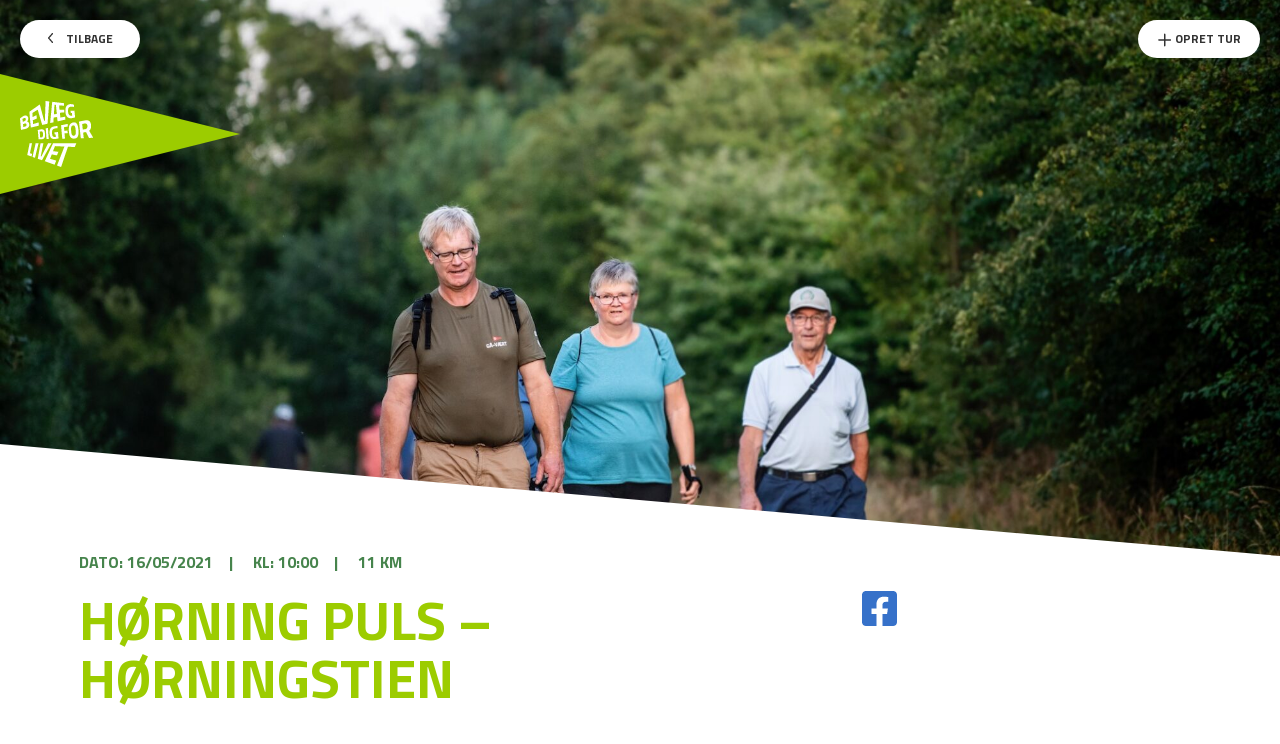

--- FILE ---
content_type: text/html; charset=UTF-8
request_url: https://wewalk.bevaegdigforlivet.dk/locations/horning-puls-horningstien/
body_size: 8528
content:
<!doctype html>
<html lang="en-US">
<head>
    <meta charset="UTF-8">
    <meta name="viewport" content="width=device-width, initial-scale=1.0, maximum-scale=1.0, user-scalable=0">
    <link rel="profile" href="http://gmpg.org/xfn/11">
    <meta name='robots' content='index, follow, max-image-preview:large, max-snippet:-1, max-video-preview:-1' />
	<style>img:is([sizes="auto" i], [sizes^="auto," i]) { contain-intrinsic-size: 3000px 1500px }</style>
	<!-- Google Tag Manager -->
<script>(function(w,d,s,l,i){w[l]=w[l]||[];w[l].push({'gtm.start':
new Date().getTime(),event:'gtm.js'});var f=d.getElementsByTagName(s)[0],
j=d.createElement(s),dl=l!='dataLayer'?'&l='+l:'';j.async=true;j.src=
'https://www.googletagmanager.com/gtm.js?id='+i+dl;f.parentNode.insertBefore(j,f);
})(window,document,'script','dataLayer','GTM-K35SQL8');</script>
<!-- End Google Tag Manager -->
	<!-- This site is optimized with the Yoast SEO plugin v26.3 - https://yoast.com/wordpress/plugins/seo/ -->
	<title>Hørning Puls - Hørningstien - WE WALK - Bevæg dig for livet</title>
	<meta name="description" content="I forbindelse med We Walk’-kampagnen arrangerer Hørning Puls en tur ad Hørningstien, som er 11 km lang. Deltagelse er gratis. Startsted er ved parkeringspladsen ved Brogårdsvej 4, 8362 Hørning. Varighed er ca 2 timer.  Vi vil arrangere turen i henhold til de gældende coronaregler. Vær obs på følgende Coronatiltag: 1. Afsprit eller afvask hænder før og efter deltagelse. 2. Hold afstand til øvrige deltager - minimum 1 meter. 3. Ved symptomer på Corona må man ikke deltage." />
	<link rel="canonical" href="https://wewalk.bevaegdigforlivet.dk/locations/horning-puls-horningstien/" />
	<meta property="og:locale" content="en_US" />
	<meta property="og:type" content="article" />
	<meta property="og:title" content="Hørning Puls - Hørningstien - WE WALK - Bevæg dig for livet" />
	<meta property="og:description" content="I forbindelse med We Walk’-kampagnen arrangerer Hørning Puls en tur ad Hørningstien, som er 11 km lang. Deltagelse er gratis. Startsted er ved parkeringspladsen ved Brogårdsvej 4, 8362 Hørning. Varighed er ca 2 timer.  Vi vil arrangere turen i henhold til de gældende coronaregler. Vær obs på følgende Coronatiltag: 1. Afsprit eller afvask hænder før og efter deltagelse. 2. Hold afstand til øvrige deltager - minimum 1 meter. 3. Ved symptomer på Corona må man ikke deltage." />
	<meta property="og:url" content="https://wewalk.bevaegdigforlivet.dk/locations/horning-puls-horningstien/" />
	<meta property="og:site_name" content="WE WALK - Bevæg dig for livet" />
	<meta property="article:publisher" content="https://www.facebook.com/wewalkdk/" />
	<meta property="og:image" content="https://wewalk.bevaegdigforlivet.dk/wp-content/uploads/2021/03/Skaermbillede-2021-03-26-kl.-12.12.12-kopi.jpg" />
	<meta property="og:image:width" content="2086" />
	<meta property="og:image:height" content="1384" />
	<meta property="og:image:type" content="image/jpeg" />
	<meta name="twitter:card" content="summary_large_image" />
	<script type="application/ld+json" class="yoast-schema-graph">{"@context":"https://schema.org","@graph":[{"@type":"WebPage","@id":"https://wewalk.bevaegdigforlivet.dk/locations/horning-puls-horningstien/","url":"https://wewalk.bevaegdigforlivet.dk/locations/horning-puls-horningstien/","name":"Hørning Puls - Hørningstien - WE WALK - Bevæg dig for livet","isPartOf":{"@id":"https://wewalk.bevaegdigforlivet.dk/#website"},"primaryImageOfPage":{"@id":"https://wewalk.bevaegdigforlivet.dk/locations/horning-puls-horningstien/#primaryimage"},"image":{"@id":"https://wewalk.bevaegdigforlivet.dk/locations/horning-puls-horningstien/#primaryimage"},"thumbnailUrl":"https://wewalk.bevaegdigforlivet.dk/wp-content/uploads/2021/03/Skaermbillede-2021-03-26-kl.-12.12.12-kopi.jpg","datePublished":"2021-05-03T07:05:58+00:00","description":"I forbindelse med We Walk’-kampagnen arrangerer Hørning Puls en tur ad Hørningstien, som er 11 km lang. Deltagelse er gratis. Startsted er ved parkeringspladsen ved Brogårdsvej 4, 8362 Hørning. Varighed er ca 2 timer. Vi vil arrangere turen i henhold til de gældende coronaregler. Vær obs på følgende Coronatiltag: 1. Afsprit eller afvask hænder før og efter deltagelse. 2. Hold afstand til øvrige deltager - minimum 1 meter. 3. Ved symptomer på Corona må man ikke deltage.","breadcrumb":{"@id":"https://wewalk.bevaegdigforlivet.dk/locations/horning-puls-horningstien/#breadcrumb"},"inLanguage":"en-US","potentialAction":[{"@type":"ReadAction","target":["https://wewalk.bevaegdigforlivet.dk/locations/horning-puls-horningstien/"]}]},{"@type":"ImageObject","inLanguage":"en-US","@id":"https://wewalk.bevaegdigforlivet.dk/locations/horning-puls-horningstien/#primaryimage","url":"https://wewalk.bevaegdigforlivet.dk/wp-content/uploads/2021/03/Skaermbillede-2021-03-26-kl.-12.12.12-kopi.jpg","contentUrl":"https://wewalk.bevaegdigforlivet.dk/wp-content/uploads/2021/03/Skaermbillede-2021-03-26-kl.-12.12.12-kopi.jpg","width":2086,"height":1384},{"@type":"BreadcrumbList","@id":"https://wewalk.bevaegdigforlivet.dk/locations/horning-puls-horningstien/#breadcrumb","itemListElement":[{"@type":"ListItem","position":1,"name":"Home","item":"https://wewalk.bevaegdigforlivet.dk/"},{"@type":"ListItem","position":2,"name":"Hørning Puls &#8211; Hørningstien"}]},{"@type":"WebSite","@id":"https://wewalk.bevaegdigforlivet.dk/#website","url":"https://wewalk.bevaegdigforlivet.dk/","name":"WE WALK - Bevæg dig for livet","description":"Just another WordPress site","potentialAction":[{"@type":"SearchAction","target":{"@type":"EntryPoint","urlTemplate":"https://wewalk.bevaegdigforlivet.dk/?s={search_term_string}"},"query-input":{"@type":"PropertyValueSpecification","valueRequired":true,"valueName":"search_term_string"}}],"inLanguage":"en-US"}]}</script>
	<!-- / Yoast SEO plugin. -->


<link rel='dns-prefetch' href='//maps.googleapis.com' />
<link rel='dns-prefetch' href='//unpkg.com' />
<link rel='dns-prefetch' href='//cdnjs.cloudflare.com' />
<link rel='dns-prefetch' href='//cdn.jsdelivr.net' />
<link rel='dns-prefetch' href='//use.fontawesome.com' />

<link rel="alternate" type="application/rss+xml" title="WE WALK - Bevæg dig for livet &raquo; Feed" href="https://wewalk.bevaegdigforlivet.dk/feed/" />
<link rel="alternate" type="application/rss+xml" title="WE WALK - Bevæg dig for livet &raquo; Comments Feed" href="https://wewalk.bevaegdigforlivet.dk/comments/feed/" />
<link rel='stylesheet' id='wp-block-library-css' href='https://wewalk.bevaegdigforlivet.dk/wp-includes/css/dist/block-library/style.min.css?ver=6.8.3' type='text/css' media='all' />
<style id='classic-theme-styles-inline-css' type='text/css'>
/*! This file is auto-generated */
.wp-block-button__link{color:#fff;background-color:#32373c;border-radius:9999px;box-shadow:none;text-decoration:none;padding:calc(.667em + 2px) calc(1.333em + 2px);font-size:1.125em}.wp-block-file__button{background:#32373c;color:#fff;text-decoration:none}
</style>
<style id='global-styles-inline-css' type='text/css'>
:root{--wp--preset--aspect-ratio--square: 1;--wp--preset--aspect-ratio--4-3: 4/3;--wp--preset--aspect-ratio--3-4: 3/4;--wp--preset--aspect-ratio--3-2: 3/2;--wp--preset--aspect-ratio--2-3: 2/3;--wp--preset--aspect-ratio--16-9: 16/9;--wp--preset--aspect-ratio--9-16: 9/16;--wp--preset--color--black: #000000;--wp--preset--color--cyan-bluish-gray: #abb8c3;--wp--preset--color--white: #ffffff;--wp--preset--color--pale-pink: #f78da7;--wp--preset--color--vivid-red: #cf2e2e;--wp--preset--color--luminous-vivid-orange: #ff6900;--wp--preset--color--luminous-vivid-amber: #fcb900;--wp--preset--color--light-green-cyan: #7bdcb5;--wp--preset--color--vivid-green-cyan: #00d084;--wp--preset--color--pale-cyan-blue: #8ed1fc;--wp--preset--color--vivid-cyan-blue: #0693e3;--wp--preset--color--vivid-purple: #9b51e0;--wp--preset--gradient--vivid-cyan-blue-to-vivid-purple: linear-gradient(135deg,rgba(6,147,227,1) 0%,rgb(155,81,224) 100%);--wp--preset--gradient--light-green-cyan-to-vivid-green-cyan: linear-gradient(135deg,rgb(122,220,180) 0%,rgb(0,208,130) 100%);--wp--preset--gradient--luminous-vivid-amber-to-luminous-vivid-orange: linear-gradient(135deg,rgba(252,185,0,1) 0%,rgba(255,105,0,1) 100%);--wp--preset--gradient--luminous-vivid-orange-to-vivid-red: linear-gradient(135deg,rgba(255,105,0,1) 0%,rgb(207,46,46) 100%);--wp--preset--gradient--very-light-gray-to-cyan-bluish-gray: linear-gradient(135deg,rgb(238,238,238) 0%,rgb(169,184,195) 100%);--wp--preset--gradient--cool-to-warm-spectrum: linear-gradient(135deg,rgb(74,234,220) 0%,rgb(151,120,209) 20%,rgb(207,42,186) 40%,rgb(238,44,130) 60%,rgb(251,105,98) 80%,rgb(254,248,76) 100%);--wp--preset--gradient--blush-light-purple: linear-gradient(135deg,rgb(255,206,236) 0%,rgb(152,150,240) 100%);--wp--preset--gradient--blush-bordeaux: linear-gradient(135deg,rgb(254,205,165) 0%,rgb(254,45,45) 50%,rgb(107,0,62) 100%);--wp--preset--gradient--luminous-dusk: linear-gradient(135deg,rgb(255,203,112) 0%,rgb(199,81,192) 50%,rgb(65,88,208) 100%);--wp--preset--gradient--pale-ocean: linear-gradient(135deg,rgb(255,245,203) 0%,rgb(182,227,212) 50%,rgb(51,167,181) 100%);--wp--preset--gradient--electric-grass: linear-gradient(135deg,rgb(202,248,128) 0%,rgb(113,206,126) 100%);--wp--preset--gradient--midnight: linear-gradient(135deg,rgb(2,3,129) 0%,rgb(40,116,252) 100%);--wp--preset--font-size--small: 13px;--wp--preset--font-size--medium: 20px;--wp--preset--font-size--large: 36px;--wp--preset--font-size--x-large: 42px;--wp--preset--spacing--20: 0.44rem;--wp--preset--spacing--30: 0.67rem;--wp--preset--spacing--40: 1rem;--wp--preset--spacing--50: 1.5rem;--wp--preset--spacing--60: 2.25rem;--wp--preset--spacing--70: 3.38rem;--wp--preset--spacing--80: 5.06rem;--wp--preset--shadow--natural: 6px 6px 9px rgba(0, 0, 0, 0.2);--wp--preset--shadow--deep: 12px 12px 50px rgba(0, 0, 0, 0.4);--wp--preset--shadow--sharp: 6px 6px 0px rgba(0, 0, 0, 0.2);--wp--preset--shadow--outlined: 6px 6px 0px -3px rgba(255, 255, 255, 1), 6px 6px rgba(0, 0, 0, 1);--wp--preset--shadow--crisp: 6px 6px 0px rgba(0, 0, 0, 1);}:where(.is-layout-flex){gap: 0.5em;}:where(.is-layout-grid){gap: 0.5em;}body .is-layout-flex{display: flex;}.is-layout-flex{flex-wrap: wrap;align-items: center;}.is-layout-flex > :is(*, div){margin: 0;}body .is-layout-grid{display: grid;}.is-layout-grid > :is(*, div){margin: 0;}:where(.wp-block-columns.is-layout-flex){gap: 2em;}:where(.wp-block-columns.is-layout-grid){gap: 2em;}:where(.wp-block-post-template.is-layout-flex){gap: 1.25em;}:where(.wp-block-post-template.is-layout-grid){gap: 1.25em;}.has-black-color{color: var(--wp--preset--color--black) !important;}.has-cyan-bluish-gray-color{color: var(--wp--preset--color--cyan-bluish-gray) !important;}.has-white-color{color: var(--wp--preset--color--white) !important;}.has-pale-pink-color{color: var(--wp--preset--color--pale-pink) !important;}.has-vivid-red-color{color: var(--wp--preset--color--vivid-red) !important;}.has-luminous-vivid-orange-color{color: var(--wp--preset--color--luminous-vivid-orange) !important;}.has-luminous-vivid-amber-color{color: var(--wp--preset--color--luminous-vivid-amber) !important;}.has-light-green-cyan-color{color: var(--wp--preset--color--light-green-cyan) !important;}.has-vivid-green-cyan-color{color: var(--wp--preset--color--vivid-green-cyan) !important;}.has-pale-cyan-blue-color{color: var(--wp--preset--color--pale-cyan-blue) !important;}.has-vivid-cyan-blue-color{color: var(--wp--preset--color--vivid-cyan-blue) !important;}.has-vivid-purple-color{color: var(--wp--preset--color--vivid-purple) !important;}.has-black-background-color{background-color: var(--wp--preset--color--black) !important;}.has-cyan-bluish-gray-background-color{background-color: var(--wp--preset--color--cyan-bluish-gray) !important;}.has-white-background-color{background-color: var(--wp--preset--color--white) !important;}.has-pale-pink-background-color{background-color: var(--wp--preset--color--pale-pink) !important;}.has-vivid-red-background-color{background-color: var(--wp--preset--color--vivid-red) !important;}.has-luminous-vivid-orange-background-color{background-color: var(--wp--preset--color--luminous-vivid-orange) !important;}.has-luminous-vivid-amber-background-color{background-color: var(--wp--preset--color--luminous-vivid-amber) !important;}.has-light-green-cyan-background-color{background-color: var(--wp--preset--color--light-green-cyan) !important;}.has-vivid-green-cyan-background-color{background-color: var(--wp--preset--color--vivid-green-cyan) !important;}.has-pale-cyan-blue-background-color{background-color: var(--wp--preset--color--pale-cyan-blue) !important;}.has-vivid-cyan-blue-background-color{background-color: var(--wp--preset--color--vivid-cyan-blue) !important;}.has-vivid-purple-background-color{background-color: var(--wp--preset--color--vivid-purple) !important;}.has-black-border-color{border-color: var(--wp--preset--color--black) !important;}.has-cyan-bluish-gray-border-color{border-color: var(--wp--preset--color--cyan-bluish-gray) !important;}.has-white-border-color{border-color: var(--wp--preset--color--white) !important;}.has-pale-pink-border-color{border-color: var(--wp--preset--color--pale-pink) !important;}.has-vivid-red-border-color{border-color: var(--wp--preset--color--vivid-red) !important;}.has-luminous-vivid-orange-border-color{border-color: var(--wp--preset--color--luminous-vivid-orange) !important;}.has-luminous-vivid-amber-border-color{border-color: var(--wp--preset--color--luminous-vivid-amber) !important;}.has-light-green-cyan-border-color{border-color: var(--wp--preset--color--light-green-cyan) !important;}.has-vivid-green-cyan-border-color{border-color: var(--wp--preset--color--vivid-green-cyan) !important;}.has-pale-cyan-blue-border-color{border-color: var(--wp--preset--color--pale-cyan-blue) !important;}.has-vivid-cyan-blue-border-color{border-color: var(--wp--preset--color--vivid-cyan-blue) !important;}.has-vivid-purple-border-color{border-color: var(--wp--preset--color--vivid-purple) !important;}.has-vivid-cyan-blue-to-vivid-purple-gradient-background{background: var(--wp--preset--gradient--vivid-cyan-blue-to-vivid-purple) !important;}.has-light-green-cyan-to-vivid-green-cyan-gradient-background{background: var(--wp--preset--gradient--light-green-cyan-to-vivid-green-cyan) !important;}.has-luminous-vivid-amber-to-luminous-vivid-orange-gradient-background{background: var(--wp--preset--gradient--luminous-vivid-amber-to-luminous-vivid-orange) !important;}.has-luminous-vivid-orange-to-vivid-red-gradient-background{background: var(--wp--preset--gradient--luminous-vivid-orange-to-vivid-red) !important;}.has-very-light-gray-to-cyan-bluish-gray-gradient-background{background: var(--wp--preset--gradient--very-light-gray-to-cyan-bluish-gray) !important;}.has-cool-to-warm-spectrum-gradient-background{background: var(--wp--preset--gradient--cool-to-warm-spectrum) !important;}.has-blush-light-purple-gradient-background{background: var(--wp--preset--gradient--blush-light-purple) !important;}.has-blush-bordeaux-gradient-background{background: var(--wp--preset--gradient--blush-bordeaux) !important;}.has-luminous-dusk-gradient-background{background: var(--wp--preset--gradient--luminous-dusk) !important;}.has-pale-ocean-gradient-background{background: var(--wp--preset--gradient--pale-ocean) !important;}.has-electric-grass-gradient-background{background: var(--wp--preset--gradient--electric-grass) !important;}.has-midnight-gradient-background{background: var(--wp--preset--gradient--midnight) !important;}.has-small-font-size{font-size: var(--wp--preset--font-size--small) !important;}.has-medium-font-size{font-size: var(--wp--preset--font-size--medium) !important;}.has-large-font-size{font-size: var(--wp--preset--font-size--large) !important;}.has-x-large-font-size{font-size: var(--wp--preset--font-size--x-large) !important;}
:where(.wp-block-post-template.is-layout-flex){gap: 1.25em;}:where(.wp-block-post-template.is-layout-grid){gap: 1.25em;}
:where(.wp-block-columns.is-layout-flex){gap: 2em;}:where(.wp-block-columns.is-layout-grid){gap: 2em;}
:root :where(.wp-block-pullquote){font-size: 1.5em;line-height: 1.6;}
</style>
<link rel='stylesheet' id='checkmate-style-css' href='https://wewalk.bevaegdigforlivet.dk/wp-content/themes/wewalk-theme/dist/assets/css/style.css?ver=2' type='text/css' media='all' />
<link rel='stylesheet' id='checkmate-font-awesomes-css' href='https://use.fontawesome.com/releases/v5.8.1/css/all.css?ver=6.8.3' type='text/css' media='all' />
<script type="text/javascript" src="https://maps.googleapis.com/maps/api/js?key=AIzaSyBpeZN5ba7eIaOZiJq3HqMkGJaIj3SHUgI&amp;libraries=places&amp;ver=6.8.3" id="google-map-js-js"></script>
<script type="text/javascript" src="https://unpkg.com/@google/markerclustererplus@4.0.1/dist/markerclustererplus.min.js?ver=6.8.3" id="google-map-cluster-js-js"></script>
<script type="text/javascript" src="https://cdnjs.cloudflare.com/ajax/libs/OverlappingMarkerSpiderfier/1.0.3/oms.min.js?ver=6.8.3" id="google-map-spiderfier-js"></script>
<script type="text/javascript" src="https://wewalk.bevaegdigforlivet.dk/wp-includes/js/jquery/jquery.min.js?ver=3.7.1" id="jquery-core-js"></script>
<script type="text/javascript" src="https://wewalk.bevaegdigforlivet.dk/wp-includes/js/jquery/jquery-migrate.min.js?ver=3.4.1" id="jquery-migrate-js"></script>
<script type="text/javascript" src="https://wewalk.bevaegdigforlivet.dk/wp-content/themes/wewalk-theme/dist/assets/vendor/datepicker.js?ver=6.8.3" id="datepicker-js"></script>
<link rel="https://api.w.org/" href="https://wewalk.bevaegdigforlivet.dk/wp-json/" /><link rel="EditURI" type="application/rsd+xml" title="RSD" href="https://wewalk.bevaegdigforlivet.dk/xmlrpc.php?rsd" />
<meta name="generator" content="WordPress 6.8.3" />
<link rel='shortlink' href='https://wewalk.bevaegdigforlivet.dk/?p=2693' />
<link rel="alternate" title="oEmbed (JSON)" type="application/json+oembed" href="https://wewalk.bevaegdigforlivet.dk/wp-json/oembed/1.0/embed?url=https%3A%2F%2Fwewalk.bevaegdigforlivet.dk%2Flocations%2Fhorning-puls-horningstien%2F" />
<link rel="alternate" title="oEmbed (XML)" type="text/xml+oembed" href="https://wewalk.bevaegdigforlivet.dk/wp-json/oembed/1.0/embed?url=https%3A%2F%2Fwewalk.bevaegdigforlivet.dk%2Flocations%2Fhorning-puls-horningstien%2F&#038;format=xml" />
<link rel="apple-touch-icon" sizes="180x180"
      href="https://wewalk.bevaegdigforlivet.dk/wp-content/themes/wewalk-theme/favicon/apple-touch-icon.png">
<link rel="icon" type="image/png" sizes="32x32"
      href="https://wewalk.bevaegdigforlivet.dk/wp-content/themes/wewalk-theme/favicon/favicon-32x32.png">
<link rel="icon" type="image/png" sizes="16x16"
      href="https://wewalk.bevaegdigforlivet.dk/wp-content/themes/wewalk-theme/favicon/favicon-16x16.png">
<link rel="manifest" href="https://wewalk.bevaegdigforlivet.dk/wp-content/themes/wewalk-theme/favicon/site.webmanifest">
<link rel="mask-icon" href="https://wewalk.bevaegdigforlivet.dk/wp-content/themes/wewalk-theme/favicon/safari-pinned-tab.svg"
      color="#222222">
<meta name="msapplication-TileColor" content="#ffffff">
<meta name="theme-color" content="#ffffff"></head>
<body class="wp-singular locations-template-default single single-locations postid-2693 wp-theme-wewalk-theme">
<!-- Google Tag Manager (noscript) -->
<noscript><iframe src="https://www.googletagmanager.com/ns.html?id=GTM-K35SQL8"
height="0" width="0" style="display:none;visibility:hidden"></iframe></noscript>
<!-- End Google Tag Manager (noscript) --><div id="page" class="site">
    <!-- <header id="masthead" class="site-header">
        <div class="grid-container">
            <div class="grid-x grid-margin-x align-middle">
                <div class="cell small-6 medium-4 large-3">
                    <div class="site-branding">
                        <a href="https://wewalk.bevaegdigforlivet.dk/" rel="home">
                                                            <p class="site-title">WE WALK - Bevæg dig for livet</p>
                                                    </a>
                    </div>
                </div>
                <div class="nav-wrapper cell small-6 medium-8 large-9">
                    <div class="burger">
                        <span></span>
                    </div>
                    <nav id="site-navigation" class="main-navigation">
                        <div id="primary-menu" class="menu align-right"><ul>
<li class="page_item page-item-59"><a href="https://wewalk.bevaegdigforlivet.dk/">Map Overview Page</a></li>
<li class="page_item page-item-81"><a href="https://wewalk.bevaegdigforlivet.dk/opret-tur/">Opret tur</a></li>
</ul></div>
                    </nav>
                </div>
            </div>
        </div>
    </header> --><!-- #masthead -->
    <header class="site-header">
        <div class="top-options">
            <div class="left-side">
                                    <a href="https://wewalk.bevaegdigforlivet.dk" class="button white back"><img src="https://wewalk.bevaegdigforlivet.dk/wp-content/themes/wewalk-theme/dist/assets/img/chevron-left.svg"> Tilbage</a>
                                <a href="https://www.bevaegdigforlivet.dk/wewalk" class="site-logo">
                    <div class="logo-white"></div>
                    <img src="https://wewalk.bevaegdigforlivet.dk/wp-content/themes/wewalk-theme/dist/assets/img/Logo White.svg">
                </a>
            </div>
                        <div class="right-side text-right">
                <a href="https://wewalk.bevaegdigforlivet.dk/opret-tur/" class="button white add"><img src="https://wewalk.bevaegdigforlivet.dk/wp-content/themes/wewalk-theme/dist/assets/img/plus.svg"> Opret Tur</a>
            </div>
                    </div>
    </header>
    <div id="content" class="site-content">    <div id="primary" class="content-area">
        <main id="main" class="site-main">
            <section class="hero-banner">
    <div class="image" style="background-image: url(https://wewalk.bevaegdigforlivet.dk/wp-content/uploads/2021/03/Skaermbillede-2021-03-26-kl.-12.12.12-kopi-2000x1333.jpg);"></div>
</section><article id="post-2693" class="post-2693 locations type-locations status-publish has-post-thumbnail hentry category-uge-19-2021">
        <section class="content-section">
        <div class="grid-container">
                          <a target="_blank" href="https://www.facebook.com/sharer/sharer.php?u=https://wewalk.bevaegdigforlivet.dk/locations/horning-puls-horningstien/" class="fb-xfbml-parse-ignore fb-link hide-for-large">
                <img src="https://wewalk.bevaegdigforlivet.dk/wp-content/themes/wewalk-theme/dist/assets/img/facebook-share.svg">
              </a>
                        <ul class="date-distance-meta">
                <li>Dato: 16/05/2021</li>|
                <li>Kl: 10:00</li>|
                <li>11 km</li>
            </ul>
                        <div class="grid-x grid-margin-x">
                <div class="cell small-12 large-8">
                    <h1 class="entry-title">Hørning Puls &#8211; Hørningstien</h1>                                            <p class="meeting-point"><strong>Mødested:</strong> På parkeringspladsen ved Friskolen Åskolen</p>    
                                                                                <div class="description"><p>I forbindelse med We Walk’-kampagnen arrangerer Hørning Puls en tur ad Hørningstien, som er 11 km lang. Deltagelse er gratis.<br />
Startsted er ved parkeringspladsen ved Brogårdsvej 4, 8362 Hørning.<br />
Varighed er ca 2 timer.</p>
<p>Vi vil arrangere turen i henhold til de gældende coronaregler.<br />
Vær obs på følgende Coronatiltag:<br />
1. Afsprit eller afvask hænder før og efter deltagelse.<br />
2. Hold afstand til øvrige deltager &#8211; minimum 1 meter.<br />
3. Ved symptomer på Corona må man ikke deltage.</p>
</div>
                                                                    <a href="https://fb.me/e/Z1XJahmp" class="button">Se Facebook-begivenhed</a>
                                                                <div class="walker-info" style="margin-top: 2rem;">
                        <h4 style="margin-bottom: 0.75rem;">Værtens information:</h4>
                        <ul style="list-style-type:none; margin-left: 0;">
                            <li>Bo Svennesen</li>                            <li>21 22 83 72</li>                            <li>bks@hoerning-puls.dk</li>                        </ul>
                    </div>
                </div>
                <div class="cell small-12 large-1 text-center">
                                  <a target="_blank" href="https://www.facebook.com/sharer/sharer.php?u=https://wewalk.bevaegdigforlivet.dk/locations/horning-puls-horningstien/" class="fb-xfbml-parse-ignore fb-link show-for-large">
                    <img src="https://wewalk.bevaegdigforlivet.dk/wp-content/themes/wewalk-theme/dist/assets/img/facebook-share.svg">
                  </a>
                                </div>
                                <div class="cell small-12 large-3">
                    <div class="acf-map" data-zoom="10">
                        <div class="marker" data-lat="56.09649959999999" data-lng="10.0486676"></div>
                    </div>
                </div>
                            </div>
        </div>
    </section>
</article><!-- #post-2693 -->        </main><!-- #main -->
    </div><!-- #primary -->
</div><!-- #content -->
<footer id="colophon" class="single-footer">
    <div class="grid-container">
        <div class="grid">
            <div class="logo">
                <a href="/" class="logo-white">
                    <img src="https://wewalk.bevaegdigforlivet.dk/wp-content/themes/wewalk-theme/dist/assets/img/Logo Black.svg">
                    <span class="dash">-</span>
                    <span>Sammen om et aktivt Danmark</span>
                </a>
            </div>
            <div>
                <a href="https://www.bevaegdigforlivet.dk/wewalk/kontakt-os">Kontakt os</a>
            </div>
            <div>
                <a href="https://www.bevaegdigforlivet.dk/cookies">Cookie politik</a>
            </div>
            <div>
                <a href="https://www.bevaegdigforlivet.dk/privatlivspolitik">Privatlivspolitik</a>
            </div>
        </div>
    </div>
</footer><!-- #colophon -->
</div><!-- #page -->
<script type="speculationrules">
{"prefetch":[{"source":"document","where":{"and":[{"href_matches":"\/*"},{"not":{"href_matches":["\/wp-*.php","\/wp-admin\/*","\/wp-content\/uploads\/*","\/wp-content\/*","\/wp-content\/plugins\/*","\/wp-content\/themes\/wewalk-theme\/*","\/*\\?(.+)"]}},{"not":{"selector_matches":"a[rel~=\"nofollow\"]"}},{"not":{"selector_matches":".no-prefetch, .no-prefetch a"}}]},"eagerness":"conservative"}]}
</script>
<script type="text/javascript" id="rocket-browser-checker-js-after">
/* <![CDATA[ */
"use strict";var _createClass=function(){function defineProperties(target,props){for(var i=0;i<props.length;i++){var descriptor=props[i];descriptor.enumerable=descriptor.enumerable||!1,descriptor.configurable=!0,"value"in descriptor&&(descriptor.writable=!0),Object.defineProperty(target,descriptor.key,descriptor)}}return function(Constructor,protoProps,staticProps){return protoProps&&defineProperties(Constructor.prototype,protoProps),staticProps&&defineProperties(Constructor,staticProps),Constructor}}();function _classCallCheck(instance,Constructor){if(!(instance instanceof Constructor))throw new TypeError("Cannot call a class as a function")}var RocketBrowserCompatibilityChecker=function(){function RocketBrowserCompatibilityChecker(options){_classCallCheck(this,RocketBrowserCompatibilityChecker),this.passiveSupported=!1,this._checkPassiveOption(this),this.options=!!this.passiveSupported&&options}return _createClass(RocketBrowserCompatibilityChecker,[{key:"_checkPassiveOption",value:function(self){try{var options={get passive(){return!(self.passiveSupported=!0)}};window.addEventListener("test",null,options),window.removeEventListener("test",null,options)}catch(err){self.passiveSupported=!1}}},{key:"initRequestIdleCallback",value:function(){!1 in window&&(window.requestIdleCallback=function(cb){var start=Date.now();return setTimeout(function(){cb({didTimeout:!1,timeRemaining:function(){return Math.max(0,50-(Date.now()-start))}})},1)}),!1 in window&&(window.cancelIdleCallback=function(id){return clearTimeout(id)})}},{key:"isDataSaverModeOn",value:function(){return"connection"in navigator&&!0===navigator.connection.saveData}},{key:"supportsLinkPrefetch",value:function(){var elem=document.createElement("link");return elem.relList&&elem.relList.supports&&elem.relList.supports("prefetch")&&window.IntersectionObserver&&"isIntersecting"in IntersectionObserverEntry.prototype}},{key:"isSlowConnection",value:function(){return"connection"in navigator&&"effectiveType"in navigator.connection&&("2g"===navigator.connection.effectiveType||"slow-2g"===navigator.connection.effectiveType)}}]),RocketBrowserCompatibilityChecker}();
/* ]]> */
</script>
<script type="text/javascript" id="rocket-preload-links-js-extra">
/* <![CDATA[ */
var RocketPreloadLinksConfig = {"excludeUris":"\/(?:.+\/)?feed(?:\/(?:.+\/?)?)?$|\/(?:.+\/)?embed\/|\/(index\\.php\/)?wp\\-json(\/.*|$)|\/refer\/|\/go\/|\/recommend\/|\/recommends\/","usesTrailingSlash":"1","imageExt":"jpg|jpeg|gif|png|tiff|bmp|webp|avif|pdf|doc|docx|xls|xlsx|php","fileExt":"jpg|jpeg|gif|png|tiff|bmp|webp|avif|pdf|doc|docx|xls|xlsx|php|html|htm","siteUrl":"https:\/\/wewalk.bevaegdigforlivet.dk","onHoverDelay":"100","rateThrottle":"3"};
/* ]]> */
</script>
<script type="text/javascript" id="rocket-preload-links-js-after">
/* <![CDATA[ */
(function() {
"use strict";var r="function"==typeof Symbol&&"symbol"==typeof Symbol.iterator?function(e){return typeof e}:function(e){return e&&"function"==typeof Symbol&&e.constructor===Symbol&&e!==Symbol.prototype?"symbol":typeof e},e=function(){function i(e,t){for(var n=0;n<t.length;n++){var i=t[n];i.enumerable=i.enumerable||!1,i.configurable=!0,"value"in i&&(i.writable=!0),Object.defineProperty(e,i.key,i)}}return function(e,t,n){return t&&i(e.prototype,t),n&&i(e,n),e}}();function i(e,t){if(!(e instanceof t))throw new TypeError("Cannot call a class as a function")}var t=function(){function n(e,t){i(this,n),this.browser=e,this.config=t,this.options=this.browser.options,this.prefetched=new Set,this.eventTime=null,this.threshold=1111,this.numOnHover=0}return e(n,[{key:"init",value:function(){!this.browser.supportsLinkPrefetch()||this.browser.isDataSaverModeOn()||this.browser.isSlowConnection()||(this.regex={excludeUris:RegExp(this.config.excludeUris,"i"),images:RegExp(".("+this.config.imageExt+")$","i"),fileExt:RegExp(".("+this.config.fileExt+")$","i")},this._initListeners(this))}},{key:"_initListeners",value:function(e){-1<this.config.onHoverDelay&&document.addEventListener("mouseover",e.listener.bind(e),e.listenerOptions),document.addEventListener("mousedown",e.listener.bind(e),e.listenerOptions),document.addEventListener("touchstart",e.listener.bind(e),e.listenerOptions)}},{key:"listener",value:function(e){var t=e.target.closest("a"),n=this._prepareUrl(t);if(null!==n)switch(e.type){case"mousedown":case"touchstart":this._addPrefetchLink(n);break;case"mouseover":this._earlyPrefetch(t,n,"mouseout")}}},{key:"_earlyPrefetch",value:function(t,e,n){var i=this,r=setTimeout(function(){if(r=null,0===i.numOnHover)setTimeout(function(){return i.numOnHover=0},1e3);else if(i.numOnHover>i.config.rateThrottle)return;i.numOnHover++,i._addPrefetchLink(e)},this.config.onHoverDelay);t.addEventListener(n,function e(){t.removeEventListener(n,e,{passive:!0}),null!==r&&(clearTimeout(r),r=null)},{passive:!0})}},{key:"_addPrefetchLink",value:function(i){return this.prefetched.add(i.href),new Promise(function(e,t){var n=document.createElement("link");n.rel="prefetch",n.href=i.href,n.onload=e,n.onerror=t,document.head.appendChild(n)}).catch(function(){})}},{key:"_prepareUrl",value:function(e){if(null===e||"object"!==(void 0===e?"undefined":r(e))||!1 in e||-1===["http:","https:"].indexOf(e.protocol))return null;var t=e.href.substring(0,this.config.siteUrl.length),n=this._getPathname(e.href,t),i={original:e.href,protocol:e.protocol,origin:t,pathname:n,href:t+n};return this._isLinkOk(i)?i:null}},{key:"_getPathname",value:function(e,t){var n=t?e.substring(this.config.siteUrl.length):e;return n.startsWith("/")||(n="/"+n),this._shouldAddTrailingSlash(n)?n+"/":n}},{key:"_shouldAddTrailingSlash",value:function(e){return this.config.usesTrailingSlash&&!e.endsWith("/")&&!this.regex.fileExt.test(e)}},{key:"_isLinkOk",value:function(e){return null!==e&&"object"===(void 0===e?"undefined":r(e))&&(!this.prefetched.has(e.href)&&e.origin===this.config.siteUrl&&-1===e.href.indexOf("?")&&-1===e.href.indexOf("#")&&!this.regex.excludeUris.test(e.href)&&!this.regex.images.test(e.href))}}],[{key:"run",value:function(){"undefined"!=typeof RocketPreloadLinksConfig&&new n(new RocketBrowserCompatibilityChecker({capture:!0,passive:!0}),RocketPreloadLinksConfig).init()}}]),n}();t.run();
}());
/* ]]> */
</script>
<script type="text/javascript" src="https://cdn.jsdelivr.net/npm/jquery-validation@1.19.1/dist/jquery.validate.min.js?ver=1.19.1" id="jquery-validation-js"></script>
<script type="text/javascript" src="https://cdn.jsdelivr.net/npm/jquery-validation@1.19.2/dist/additional-methods.min.js?ver=1.19.2" id="jquery-validation-additional-methods-js"></script>
<script type="text/javascript" src="https://wewalk.bevaegdigforlivet.dk/wp-content/themes/wewalk-theme/dist/assets/vendor/jquery.mask.min.js?ver=1.14.16" id="jquery-mask-js"></script>
<script type="text/javascript" id="checkmate-scripts-js-extra">
/* <![CDATA[ */
var site_vars = {"ajax_url":"https:\/\/wewalk.bevaegdigforlivet.dk\/wp-admin\/admin-ajax.php","home_url":"https:\/\/wewalk.bevaegdigforlivet.dk","theme_url":"https:\/\/wewalk.bevaegdigforlivet.dk\/wp-content\/themes\/wewalk-theme","upload_dir":{"path":"\/var\/www\/vhosts\/wewalk.bevaegdigforlivet.dk\/httpdocs\/wp-content\/uploads\/2026\/01","url":"https:\/\/wewalk.bevaegdigforlivet.dk\/wp-content\/uploads\/2026\/01","subdir":"\/2026\/01","basedir":"\/var\/www\/vhosts\/wewalk.bevaegdigforlivet.dk\/httpdocs\/wp-content\/uploads","baseurl":"https:\/\/wewalk.bevaegdigforlivet.dk\/wp-content\/uploads","error":false}};
/* ]]> */
</script>
<script type="text/javascript" src="https://wewalk.bevaegdigforlivet.dk/wp-content/themes/wewalk-theme/dist/assets/js/scripts.js?ver=20151215" id="checkmate-scripts-js"></script>
</body>
</html>
<!-- This website is like a Rocket, isn't it? Performance optimized by WP Rocket. Learn more: https://wp-rocket.me - Debug: cached@1769452832 -->